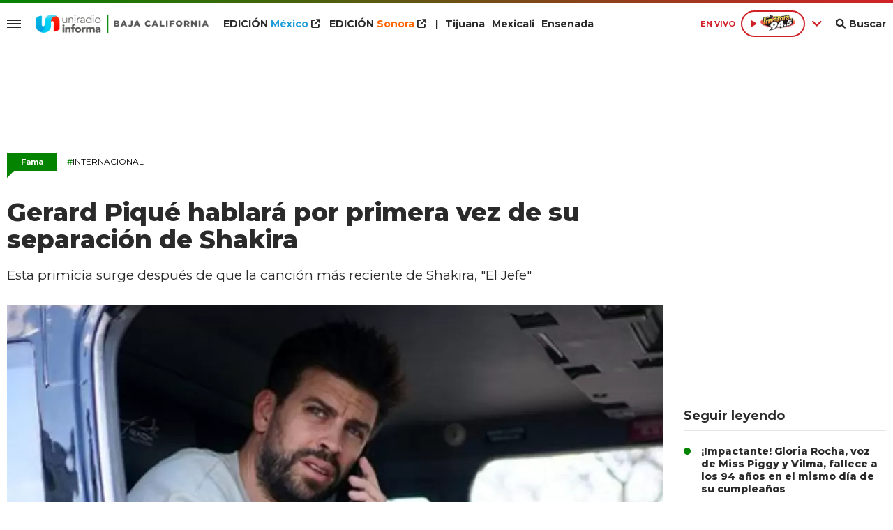

--- FILE ---
content_type: text/html; charset=ISO-8859-1
request_url: https://www.uniradiobaja.com/fama/gerard-pique-hablara-primera-vez-su-separacion-shakira-n697466
body_size: 11031
content:
<!DOCTYPE html><html lang="es-MX" prefix="og: https://ogp.me/ns#"><head><title>Gerard Piqué hablará por primera vez de su separación de Shakira - Uniradio Informa Baja California</title> <meta charset="iso-8859-1" /><meta name="description" content="Esta primicia surge después de que la canción más reciente de Shakira, &quot;El Jefe&quot;" /><meta name="keywords" content="" /> <link rel="preload" href="https://statics.uniradiobaja.com/2023/07/crop/64b1d35c7d843__940x492.webp" as="image"> <link rel="canonical" href="https://www.uniradioinforma.com/fama/gerard-pique-hablara-primera-vez-su-separacion-shakira-n697468" /> <meta name="robots" content="index, follow, max-image-preview:large"/> <link rel="amphtml" href="https://www.uniradiobaja.com/fama/gerard-pique-hablara-primera-vez-su-separacion-shakira-n697466/amp"/> <meta property="og:url" content="https://www.uniradiobaja.com/fama/gerard-pique-hablara-primera-vez-su-separacion-shakira-n697466" /> <meta property="og:title" content="Gerard Piqué hablará por primera vez de su separación de Shakira" /> <meta property="og:description" content="Esta primicia surge después de que la canción más reciente de Shakira, &quot;El Jefe&quot;" /> <meta property="og:image" content="https://statics.uniradiobaja.com/2023/07/64b1d35c7d843.jpg" /> <meta name="og:type" content="article" /> <meta name="og:site_name" content="Uniradio Informa Baja California" /> <meta name="og:region" content="Mexico" /> <meta name="og:country-name" content="Argentina" /> <meta name="twitter:card" content="summary_large_image" /> <meta name="twitter:title" content="Gerard Piqué hablará por primera vez de su separación de Shakira - Uniradio Informa Baja California" /> <meta name="twitter:image" content="https://statics.uniradiobaja.com/2023/07/64b1d35c7d843.jpg" /> <meta name="twitter:site" content="@UniradioInforma" /> <meta name="twitter:creator" content="@UniradioInforma" /> <meta name="twitter:domain" content="https://www.uniradiobaja.com/" /> <meta name="twitter:description" content="Esta primicia surge después de que la canción más reciente de Shakira, &quot;El Jefe&quot;" /> <script type="application/ld+json"> { "@context": "http:\/\/schema.org", "@type": "NewsArticle", "headline": "Gerard Piqu\u00e9 hablar\u00e1 por primera vez de su separaci\u00f3n de Shakira", "name": "Gerard Piqu\u00e9 hablar\u00e1 por primera vez de su separaci\u00f3n de Shakira", "description": "Esta primicia surge despu\u00e9s de que la canci\u00f3n m\u00e1s reciente de Shakira, \"El Jefe\"", "url": "https:\/\/www.uniradiobaja.com\/fama\/gerard-pique-hablara-primera-vez-su-separacion-shakira-n697466", "dateCreated": "2023-09-22T18:28:00-07:00", "dateModified": "2023-09-22T18:30:19-07:00", "articleSection": "Fama", "keywords": "", "datePublished": "2023-09-22T18:28:00-07:00", "publisher": { "@type": "Organization", "name": "Uniradio Informa Baja California", "logo": { "@type": "ImageObject", "url": "https:\/\/statics.uniradiobaja.com\/uniradio\/img\/global\/uniradio_rrss.png", "width": "512", "height": "512" } }, "mainEntityOfPage": { "@type": "WebPage", "@id": "https:\/\/www.uniradiobaja.com\/fama\/gerard-pique-hablara-primera-vez-su-separacion-shakira-n697466" }, "author": { "@type": "Person", "name": "Uniradio Informa Baja California" }, "image": "https:\/\/statics.uniradiobaja.com\/2023\/07\/crop\/64b1d35c7d843__940x492.webp"
}</script> <script type="application/ld+json">{ "@context": "http://schema.org", "@type": "BreadcrumbList", "itemListElement": [{ "@type": "ListItem", "position": 1, "name": "Fama", "item": "https://www.uniradiobaja.com/fama/" },{ "@type": "ListItem", "position": 2, "name": "Gerard Piqué hablará por primera vez de su separación de Shakira" }]
} </script> <meta name="theme-color" content="#048300"> <meta name="msapplication-navbutton-color" content="#048300"> <meta name="apple-mobile-web-app-status-bar-style" content="#048300"> <meta name="author" content="Sourtech"> <meta name="generator" content="AmuraCMS powered by Sourtech" /> <meta name="viewport" content="width=device-width, initial-scale=1"> <link rel="dns-prefetch" href="//code.jquery.com" /> <link rel="dns-prefetch" href="//fonts.googleapis.com" /> <link rel="dns-prefetch" href="//cdnjs.cloudflare.com" /> <link rel="dns-prefetch" href="//unpkg.com" /> <link rel="preconnect" href="https://fonts.googleapis.com"> <link rel="preconnect" href="https://fonts.gstatic.com" crossorigin> <link rel="dns-prefetch" href="//statics.uniradiobaja.com/"/><link rel="preconnect" href="https://statics.uniradiobaja.com/"/> <link rel="preload" href="https://fonts.googleapis.com/css2?family=Merriweather:wght@400;700&family=Montserrat:wght@400;500;600;700;800&display=swap" as="style" onload="this.onload=null;this.rel='stylesheet'"><link rel="preload" href="https://cdnjs.cloudflare.com/ajax/libs/font-awesome/6.1.0/css/all.min.css" as="style" onload="this.onload=null;this.rel='stylesheet'"><link rel="preload" href="https://cdnjs.cloudflare.com/ajax/libs/Swiper/7.0.2/swiper-bundle.css" as="style" onload="this.onload=null;this.rel='stylesheet'"><link rel="preload" href="https://cdnjs.cloudflare.com/ajax/libs/weather-icons/2.0.12/css/weather-icons.min.css" as="style" onload="this.onload=null;this.rel='stylesheet'"><link type="text/css" rel="stylesheet" href="https://statics.uniradiobaja.com/uniradio/css/uniradio.california.css?v=1690839452" /> <link rel="preload" as="font" href="https://statics.uniradiobaja.com/uniradio/webfonts/fa-solid-900.woff2" type="font/woff2" crossorigin="anonymous"><link rel="preload" as="font" href="https://statics.uniradiobaja.com/uniradio/webfonts/fa-brands-400.woff2" type="font/woff2" crossorigin="anonymous"> <link rel="shortcut icon" href="https://statics.uniradiobaja.com/uniradio/img/global/favicon.bc.png"/><link rel="icon" href="https://statics.uniradiobaja.com/uniradio/img/global/favicon.bc.png" sizes="32x32" /><link rel="apple-touch-icon" href="https://statics.uniradiobaja.com/uniradio/img/global/favicon.bc.png" /><meta name="msapplication-TileImage" content="https://statics.uniradiobaja.com/uniradio/img/global/favicon.bc.png" /> <!-- Global site tag (gtag.js) - Google Analytics --><script async src="https://www.googletagmanager.com/gtag/js?id=UA-15309780-1"></script><script>window.dataLayer= window.dataLayer || [];function gtag(){dataLayer.push(arguments);}	gtag('js', new Date());gtag('config', 'UA-15309780-1');</script> <!-- ANALYTICS 4 --><script async src="https://www.googletagmanager.com/gtag/js?id=G-280TDYEPEC"></script><script> window.dataLayer = window.dataLayer || []; function gtag(){dataLayer.push(arguments);} gtag('js', new Date()); gtag('config', 'G-280TDYEPEC');</script> <script type="text/javascript" language="javascript">	var sitioEplanning = '69f67';	var seccionEplanning = 'fama';	var subseccionEplanning = '';	var arrayPosiciones = new Array('PHmovil', 'M1', 'M2', 'M2P', 'M3', 'PHdesktop', 'Leaderboard', 'Box1','Box2', 'Leftbox', 'Bigbox', 'Halfpage', 'Flotantefijo');</script> <script type="text/javascript" src="https://statics.uniradiobaja.com/uniradio/js/eplanning.js"></script> </head><body> <main id="front" class="unradio_california" data-root="https://www.uniradiobaja.com/"> <div class="stk-header"><div class="satelite v-light"><div class="wrapper"><div class="left-items"><div class="hamburger"><div class="hamburger-inner"><div class="bar bar1"></div><div class="bar bar2"></div><div class="bar bar3"></div><div class="bar bar4"></div></div></div> <div class="logo-top fijo"><a href="https://www.uniradiobaja.com/" title="Uniradio Informa Baja California"><img src="https://statics.uniradiobaja.com/uniradio/img/global/uniradio-informa-california.svg" alt="Uniradio Informa Baja California" width="636" height="72"></a></div><div class="top-nav"><ul><li class="edi mexico"><a target="_blank" href="https://www.uniradioinforma.com/" title="M&eacute;xico">EDICI&Oacute;N <span>M&eacute;xico</span> <i class="fa fa-external-link"></i></a></li> <li class="edi sonora"><a target="_blank" href="https://www.uniradiosonora.com/" title="Sonora">EDICI&Oacute;N <span>Sonora</span></a> <i class="fa fa-external-link"></i></li> <li>|</li><li><a href="https://www.uniradiobaja.com/region/tijuana" title="Tijuana">Tijuana</a></li><li><a href="https://www.uniradiobaja.com/region/mexicali" title="Mexicali">Mexicali</a></li><li><a href="https://www.uniradiobaja.com/region/ensenada" title="Ensenada">Ensenada</a></li></ul></div></div><div class="right-items fijo"><span class="fecha">M&eacute;xico 18 Enero de 2026</span> <div class="p-audio-stream p_sticky" id="jp_container_uniradio" role="application" aria-label="media player"> <div class="radio-controls"> <span class="live">EN VIVO</span> <div class="radio-actual"> <div class="radio listening" data-station="https://streamingcwsradio30.com:7023/stream?type=http&nocache=1"> <span class="play"><i class="fa-solid fa-play icon"></i></span> <span><img src="https://statics.uniradiobaja.com/uniradio/img/global/945-La-Invasora-news-logo.svg" width="97" height="35" alt="La Invasora 94.5 FM en vivo"></span> </div> </div> <span class="more"><i class="fa-solid fa-angle-down"></i></span> <div class="radios-list"> <div class="radio not" data-station="https://streamingcwsradio30.com:7021/stream?type=http&nocache=1"> <span class="play"><i class="fa-solid fa-play icon"></i></span> <span><img src="https://statics.uniradiobaja.com/uniradio/img/global/1073-Pulsar-news-logo.svg" width="88" height="35" alt="Pulsar"></span> </div> <div class="radio not" data-station="https://streamingcwsradio30.com:7022/stream?type=http&nocache=1"> <span class="play"><i class="fa-solid fa-play icon"></i></span> <span><img src="https://statics.uniradiobaja.com/uniradio/img/global/997-La-Invasora-news-logo.svg" width="97" height="35" alt="La Invasora 99.7 en vivo"></span> </div> <div class="radio not" data-station="https://streamingcwsradio30.com:7024/stream?type=http&nocache=1"> <span class="play"><i class="fa-solid fa-play icon"></i></span> <span><img src="https://statics.uniradiobaja.com/uniradio/img/global/860-La-Poderosa-news-logo.svg" width="97" height="35" alt="860"></span> </div> <div class="radio not" data-station="https://streamingcwsradio30.com/8076/stream?type=http&nocache=1"> <span class="play"><i class="fa-solid fa-play icon"></i></span> <span><img src="https://statics.uniradiobaja.com/uniradio/img/global/emisoras/mexicali/invasora_1049.png" width="97" height="35" alt="860"></span> </div> </div> </div> <div id="radio_uniradio_header" class="jp-jplayer"></div> </div> <div class="bt-search"><div class="bt-search-open"><i class="fas fa-search"></i><span>Buscar</span></div> </div> </div></div><div class="mwrapper"><div class="sub-top"><div class="categorias"><a href="https://www.uniradiobaja.com/sociedad/" class="" title="Sociedad" >Sociedad</a><a href="https://www.uniradiobaja.com/gobierno/" class="" title="Gobierno" >Gobierno</a><a href="https://www.uniradiobaja.com/policiaca/" class="" title="Policiaca" >Policiaca</a><a href="https://www.uniradiobaja.com/salud/" class="" title="Salud" >Salud</a><a href="https://www.uniradiobaja.com/fama/" class="" title="Fama" >Fama</a><a href="https://www.uniradiobaja.com/negocios/" class="" title="Negocios" >Negocios</a><a href="https://www.uniradiobaja.com/mundo/" class="" title="Mundo" >Mundo</a><a href="https://www.uniradiobaja.com/deportes/" class="" title="Deportes" >Deportes</a><a href="https://www.uniradiobaja.com/ciencia-tecnologia/" class="" title="Ciencia y tecnología" >Ciencia y tecnología</a><a href="https://www.uniradiobaja.com/viral/" class="" title="Viral" >Viral</a> </div> <div class="info-top"></div></div></div></div></div><div id="bn"></div> <div class="menu-desp"><nav class="nav-desp"><div id="close-menu" class="close"><i class="fa-solid fa-xmark"></i></div><div class="logo"><a href="https://www.uniradiobaja.com/" title="Uniradio Informa Baja California"><img src="https://statics.uniradiobaja.com/uniradio/img/global/uniradio-informa-california.svg" alt="Uniradio Informa Baja California" width="320" height="38"></a></div><div class="search-area"> <form id="search" class="frmSearch" method="get" action="https://www.uniradiobaja.com/search"> <input type="search" name="q" placeholder="Buscar" class="search-input"> <button class="action" aria-label="Buscar"><i class="fas fa-search"></i></button> </form> </div><ul class="menu-nav"> <li class="edicion mexico"><a target="_blank" href="https://www.uniradioinforma.com/" class="active" title="M&eacute;xico">EDICI&Oacute;N <span>M&eacute;xico</span></a> <i class="fa fa-external-link"></i></li> <li class="edicion sonora"><a target="_blank" href="https://www.uniradiosonora.com/" class="active" title="Sonora">EDICI&Oacute;N <span>Sonora</span></a> <i class="fa fa-external-link"></i></li> <li class="edicion"><a href="https://www.uniradiobaja.com/region/tijuana" class="active" title="Tijuana"><i class="fas fa-plus"></i> Tijuana</a></li> <li class="edicion"><a href="https://www.uniradiobaja.com/region/mexicali" class="active" title="Mexicali"><i class="fas fa-plus"></i> Mexicali</a></li> <li class="edicion"><a href="https://www.uniradiobaja.com/region/ensenada" class="active" title="Ensenada"><i class="fas fa-plus"></i> Ensenada</a></li> <li class=""><a href="https://www.uniradiobaja.com/ultimas-noticias/" title="Últimas Noticias" class="">Últimas Noticias</a></li> <li class=""><a href="https://www.uniradiobaja.com/sociedad/" title="Sociedad" class="">Sociedad</a></li> <li class=""><a href="https://www.uniradiobaja.com/gobierno/" title="Gobierno" class="">Gobierno</a></li> <li class=""><a href="https://www.uniradiobaja.com/policiaca/" title="Policiaca" class="">Policiaca</a></li> <li class=""><a href="https://www.uniradiobaja.com/salud/" title="Salud" class="">Salud</a></li> <li class=""><a href="https://www.uniradiobaja.com/fama/" title="Fama" class="">Fama</a></li> <li class=""><a href="https://www.uniradiobaja.com/negocios/" title="Negocios" class="">Negocios</a></li> <li class=""><a href="https://www.uniradiobaja.com/mundo/" title="Mundo" class="">Mundo</a></li> <li class=""><a href="https://www.uniradiobaja.com/deportes/" title="Deportes" class="">Deportes</a></li> <li class=""><a href="https://www.uniradiobaja.com/ciencia-tecnologia/" title="Ciencia y tecnología" class="">Ciencia y tecnología</a></li> <li class=""><a href="https://www.uniradiobaja.com/viral/" title="Viral" class="">Viral</a></li> <li class=""><a href="https://www.uniradiobaja.com/reportajes-especiales/" title="Reportajes Especiales" class="active">Reportajes Especiales</a></li> <li class="ahorra-dinero"><a href="https://www.uniradiobaja.com/columnas/" title="Columnas" class="active">Columnas</a></li> </ul><div class="social"> <a href="https://www.facebook.com/uniradiobaja/" target="_blank" rel="noopener nofollow" aria-label="Facebook"><i class="fab fa-facebook-f"></i></a> <a href="https://twitter.com/Uniradiobaja" target="_blank" rel="noopener nofollow" aria-label="Twitter"><i class="fab fa-twitter"></i></a> <a href="https://www.youtube.com/@uniradiobaja" target="_blank" rel="noopener nofollow" aria-label="Youtube"><i class="fab fa-youtube"></i></a> <a href="https://www.instagram.com/uniradiobaja/" target="_blank" rel="noopener nofollow" aria-label="Instagram"><i class="fab fa-instagram"></i></a> <a href="https://www.tiktok.com/@uniradiobaja" target="_blank" rel="noopener nofollow" aria-label="TikTok"><i class="fab fa-tiktok"></i></a> </div> <p class="emis"><strong>Emisoras de radio</strong></p> <div class="columns dos"> <div class="col"> <p class="emis">San Diego</p> <div class="emisoras"> <a href="https://www.invasora997.com" title="Invasora" target="_blank"><img src="https://statics.uniradiobaja.com/uniradio/img/global/emisoras/bc/invasora_997.png" alt="Invasora" width="150" height="73" loading="lazy"></a><a href="https://www.pulsarfm.com" title="Pulsar" target="_blank"><img src="https://statics.uniradiobaja.com/uniradio/img/global/emisoras/bc/pulsar_1073.png" alt="Pulsar" width="150" height="59" loading="lazy"></a> </div> </div> <div class="col"> <p class="emis">Tijuana</p> <div class="emisoras"> <a href="https://www.invasora945.com" title="Invasora 94.5" target="_blank"><img src="https://statics.uniradiobaja.com/uniradio/img/global/emisoras/bc/invasora_945.png" alt="La Invasora" width="150" height="73" loading="lazy"></a><a href="http://www.lapoderosa860.com/" title="La Poderosa 860" target="_blank"><img src="https://statics.uniradiobaja.com/uniradio/img/global/emisoras/bc/poderosa_860.png" alt="La Poderosa" width="150" height="50" loading="lazy"></a><a href="https://www.pulsarfm.com" title="Pulsar" target="_blank"><img src="https://statics.uniradiobaja.com/uniradio/img/global/emisoras/bc/pulsar_1073.png" alt="Pulsar" width="150" height="59" loading="lazy"></a> </div> </div> </div> <div class="columns dos"> <div class="col"> <p class="emis">Mexicali</p> <div class="emisoras"> <a href="https://www.invasora1049.com/" title="Invasora 104.9" target="_blank"><img src="https://statics.uniradiobaja.com/uniradio/img/global/emisoras/mexicali/invasora_1049.png" alt="La Invasora" width="150" height="69" loading="lazy"></a> </div> </div> <div class="col"> <p class="emis">Hermosillo</p> <div class="emisoras"> <a href="https://www.stereo100.com.mx" title="Stereo" target="_blank"><img src="https://statics.uniradiobaja.com/uniradio/img/global/emisoras/sonora/stereo_1003.png" alt="Stereo" width="150" height="65" loading="lazy"></a><a href="https://www.invasora1019.com" title="Invasora" target="_blank"><img src="https://statics.uniradiobaja.com/uniradio/img/global/emisoras/sonora/invasora_1019.png" alt="Invasora" width="150" height="64" loading="lazy"></a><a href="https://www.lazeta1027.com" title="La Z" target="_blank"><img src="https://statics.uniradiobaja.com/uniradio/img/global/emisoras/sonora/z_102.7.png" alt="La Z" width="150" height="78" loading="lazy"></a> </div> </div> </div> <div class="columns dos"> <div class="col"> <p class="emis">CD. Obreg&oacute;n</p> <div class="emisoras"> <a href="https://www.invasora905.com" title="Invasora 94.5" target="_blank"><img src="https://statics.uniradiobaja.com/uniradio/img/global/emisoras/sonora/invasora_905.png" alt="La Invasora" width="150" height="61" loading="lazy"></a><a href="https://www.lazeta985.com" title="La Z" target="_blank"><img src="https://statics.uniradiobaja.com/uniradio/img/global/emisoras/sonora/z_985.png" alt="La Z" width="150" height="78" loading="lazy"></a> </div> </div> <div class="col"> <p class="emis">Navojoa</p> <div class="emisoras"> <a href="https://www.ke1045.com" title="KE" target="_blank"><img src="https://statics.uniradiobaja.com/uniradio/img/global/emisoras/sonora/ke_1045.png" alt="KE" width="150" height="65" loading="lazy"></a><a href="https://www.zeta889.com" title="La Z" target="_blank"><img src="https://statics.uniradiobaja.com/uniradio/img/global/emisoras/sonora/z_889.png" alt="La Z" width="150" height="81" loading="lazy"></a> </div> </div> </div> </nav></div> <div class="contoy"> <div class="ficha-container"><div class="wrapper"> <div class="ada ada_top ada_mod" data-id="AD55|BC_Leaderboard"> <div class="ada-wrapper" > <div id='div-ada-55' style='width:728px; height:90px' class="ada-content"> <script type="text/javascript">eplAD4M("Leaderboard");</script> </div> </div> </div> <a class="tag" href="https://www.uniradiobaja.com/fama/" title="Fama">Fama</a> <p class="ky"><a href="https://www.uniradiobaja.com/temas/internacional-t18" title="Internacional"><span>#</span>Internacional</a></p> <div class="columns tres-uno"> <div class="col" > <div class="article infinit"> <article class="precontent obsAmuraArticle" data-link="https://www.uniradiobaja.com/fama/gerard-pique-hablara-primera-vez-su-separacion-shakira-n697466" data-title="Gerard Piqué hablará por primera vez de su separación de Shakira"> <h1 class="tit-ficha">Gerard Piqué hablará por primera vez de su separación de Shakira</h1> <h2 class="sufix-ficha">Esta primicia surge después de que la canción más reciente de Shakira, "El Jefe"</h2> </article> <figure class="image-detail"> <picture> <source type="image/webp" media="(min-width: 1000px)" srcset="https://statics.uniradiobaja.com/2023/07/crop/64b1d35c7d843__940x492.webp"> <img class="cst_img" src="https://statics.uniradiobaja.com/2023/07/crop/64b1d35c7d843__400x209.webp" width="940" height="492" alt="Pique" longdesc="Archivo" > </picture> <figcaption>Pique <strong>Archivo</strong></figcaption> </figure> <div class="columns cincuenta-rest"> <div class="col"> </div> <div class="col"> <p class="autor"> por <strong>EL UNIVERSAL</strong> </p><p class="miga">22/09/2023 18:28 / <a href="https://www.uniradiobaja.com/"><strong>Uniradio Informa Baja California</strong></a> / <a href="https://www.uniradiobaja.com/fama/" title="Fama">Fama</a> <span class="update">/ Actualizado al 22/09/2023</span></p> <div class="redes-share"> <div class="items unique"> <a href="#" class="redlink" title="Whatsapp" onclick="javascript:trackSocial('whatsapp', 'https://www.uniradiobaja.com/fama/gerard-pique-hablara-primera-vez-su-separacion-shakira-n697466', 'Gerard\x20Piqu\u00E9\x20hablar\u00E1\x20por\x20primera\x20vez\x20de\x20su\x20separaci\u00F3n\x20de\x20Shakira');return false"><i class="fab fa-whatsapp"></i></a> <a href="#" class="redlink" title="Twitter" onclick="javascript:trackSocial('twitter', 'https://www.uniradiobaja.com/fama/gerard-pique-hablara-primera-vez-su-separacion-shakira-n697466', 'Gerard\x20Piqu\u00E9\x20hablar\u00E1\x20por\x20primera\x20vez\x20de\x20su\x20separaci\u00F3n\x20de\x20Shakira');return false"><i class="fab fa-twitter"></i></a> <a href="#" class="redlink" title="Facebook" onclick="javascript:trackSocial('facebook', 'https://www.uniradiobaja.com/fama/gerard-pique-hablara-primera-vez-su-separacion-shakira-n697466');return false"><i class="fab fa-facebook-square"></i></a> <a href="#" class="redlink" title="Linkedin" onclick="javascript:trackSocial('linkedin', 'https://www.uniradiobaja.com/fama/gerard-pique-hablara-primera-vez-su-separacion-shakira-n697466', 'Gerard\x20Piqu\u00E9\x20hablar\u00E1\x20por\x20primera\x20vez\x20de\x20su\x20separaci\u00F3n\x20de\x20Shakira');return false"><i class="fab fa-linkedin"></i></a> <a href="#" class="redlink d-sm-none" title="Telegram" onclick="javascript:trackSocial('telegram', 'https://www.uniradiobaja.com/fama/gerard-pique-hablara-primera-vez-su-separacion-shakira-n697466', 'Gerard\x20Piqu\u00E9\x20hablar\u00E1\x20por\x20primera\x20vez\x20de\x20su\x20separaci\u00F3n\x20de\x20Shakira');return false"><i class="fab fa-telegram-plane"></i></a> </div> </div> <article class="content"> <div class="ada ada_content ada_mod" data-id="AD63|BC_LEFTBOX"> <div class="ada-wrapper" > <div id='div-ada-63' style='width:300px; height:250px' class="ada-content"> <script type="text/javascript">eplAD4M("Leftbox");</script> </div> </div> </div> <p>(<strong>EL UNIVERSAL</strong>).-  Desde su separación con el futbolista Gerard Piqué, Shakira ha expresado sus emociones a través de su música, lanzando alusiones al famoso y a su novia Clara Chía, además de abrirse en entrevistas con los medios de comunicación. <p>Por su parte, Gerard fue objeto de críticas debido a las alegaciones de infidelidad en su relación con la colombiana. A lo largo del tiempo, mantuvo un bajo perfil y evitó hacer declaraciones frente a las cámaras. Sin embargo, recientemente estaría mostrando interés en compartir su versión de la historia, lo que podría estar relacionado con el deseo de mejorar su imagen pública. <p>De acuerdo con varios medios de comunicación españoles, incluido "Lecturas", se confirmó este viernes que el empresario participará en una entrevista en televisión abierta con el futbolista y presentador Joaquín Sánchez en el programa llamado "El Novato". <p>En él, Piqué no estará solo, ya que estará acompañado por Ibai Llanos, una figura destacada en el mundo del streaming y su socio en Kings of League. Se ha especulado que la pasión compartida por el fútbol entre el entrevistador y Piqué podría haber influido en su decisión de hablar en público. <p>Aunque aún no se ha anunciado una fecha concreta para la entrevista, esta primicia surge después de que la canción más reciente de Shakira, "El Jefe", en colaboración con Fuerza Rígida, lanzara indirectas hacia su ex, incluyendo la afirmación de que Piqué no pagó la indemnización a la exniñera de Milan y Sasha, Lili Melgar. <p>Respecto a ello, el círculo cercano a Piqué sostiene que fue la niñera quien decidió mudarse a Miami con la cantante, reportaron los medios. <p>Shakira sorprendió con su nueva canción "El Jefe", cuyo mensaje, ritmo y género son completamente distintos a sus últimos éxitos, como "TQG", "Acróstico" y "Copa Vacía". En el tema, que hace junto al grupo mexicano Fuerza Regida, toca la explotación laboral y el infierno al que quizá se enfrentan muchos por cuenta de sus jefes. <p>La colombiana exploró sonidos norteños en la pista que no teme incluir palabras de alto calibre. <p>Eso sí, una que otra referencia "Tengo un jefe de mi****, que no me paga bien. Yo llego caminando y él en Mercedes BenzMe tiene de recluta, el muy hijo de p***". <p>"Tú soñando con irte del barrioTienes todo pa' ser millonario Gustos caros, la mentalidad Solo te falta el salario". <p>El anterior es el fuerte coro que reitera varias veces a lo largo de los tres minutos de duración de la pista. Al final, un detalle no pasó inadvertido por los fanáticos de la colombiana, pues le dedicó la canción a una mujer: <p>"Lili Melgar, para ti esta canción, que no te pagaron la indemnización". <p>De hecho, la mujer a la que Shakira le dedica la melodía hace un corto cameo en el video de "El Jefe": aparece con los brazos en su cintura y una mirada retadora ante la cámara. <p>Los fanáticos de la cantante de inmediato se aventuraron a lanzar hipótesis sobre la identidad de la mujer. Al explorar fotos antiguas de la artista barranquillera, encontraron que aparentemente Melgar era la niñera de Sasha y Milán. <p>En varias imágenes está llevando el coche de alguno de los pequeños o se le ve cargándolos en brazos. <p>Los internautas más osados han afirmado que Melgar habría sido despedida al conocer algún dato que llevó a la separación entre Shakira y Piqué. <p>Dariana Melgar, quien sería la hija de la mujer, dio eco en redes sociales a las teorías que han surgido y aseguró que "a pesar de todo, ella sigue trabajando con Shakira". <p>También, aplaudió el gesto de la colombiana: "Para ti esta canción, mamá. Qué guapa eres". </article> </div></div> <div ></div> </div> <div id="obsAmuraNews"></div> <div class="last-news"> <h2 class="tit-section-mini light">Siga leyendo</h2> <article class="noti-box top"> <div class="columns uno-dos-nobreak"> <figure> <a href="https://www.uniradiobaja.com/fama/bad-bunny-confunde-peru-chile-durante-su-primer-concierto-lima-n864526" title="Bad Bunny confunde a Perú con Chile durante su primer concierto en Lima"> <picture> <source type="image/webp" media="(min-width: 1000px)" srcset="https://statics.uniradiobaja.com/2026/01/crop/696d349722355__190x122.webp"> <img class="cst_img" loading="lazy" src="https://statics.uniradiobaja.com/2026/01/crop/696d349722355__190x122.webp" width="190" height="122" alt="Bad Bunny confunde a Perú con Chile durante su primer concierto en Lima" > </picture> </a> </figure> <div class="info"> <h3 class="tit"><a href="https://www.uniradiobaja.com/fama/bad-bunny-confunde-peru-chile-durante-su-primer-concierto-lima-n864526" title="Bad Bunny confunde a Perú con Chile durante su primer concierto en Lima" data-format="1">Bad Bunny confunde a Perú con Chile durante su primer concierto en Lima</a></h3> </div> </div> </article> <article class="noti-box top"> <div class="columns uno-dos-nobreak"> <figure> <a href="https://www.uniradiobaja.com/fama/jason-momoa-adria-arjona-conquistan-nueva-york-su-romance-n864445" title="Jason Momoa y Adria Arjona conquistan Nueva York con su romance"> <picture> <source type="image/webp" media="(min-width: 1000px)" srcset="https://statics.uniradiobaja.com/2026/01/crop/696be0b6711c3__190x122.webp"> <img class="cst_img" loading="lazy" src="https://statics.uniradiobaja.com/2026/01/crop/696be0b6711c3__190x122.webp" width="190" height="122" alt="Jason Momoa y Adria Arjona conquistan Nueva York con su romance" > </picture> </a> </figure> <div class="info"> <h3 class="tit"><a href="https://www.uniradiobaja.com/fama/jason-momoa-adria-arjona-conquistan-nueva-york-su-romance-n864445" title="Jason Momoa y Adria Arjona conquistan Nueva York con su romance" data-format="1">Jason Momoa y Adria Arjona conquistan Nueva York con su romance</a></h3> </div> </div> </article> <article class="noti-box top"> <div class="columns uno-dos-nobreak"> <figure> <a href="https://www.uniradiobaja.com/fama/muere-actriz-nickelodeon-fue-atropellada-nueva-york-n864412" title="Muere actriz de Nickelodeon; fue atropellada en Nueva York"> <picture> <source type="image/webp" media="(min-width: 1000px)" srcset="https://statics.uniradiobaja.com/2026/01/crop/696afaa659379__190x122.webp"> <img class="cst_img" loading="lazy" src="https://statics.uniradiobaja.com/2026/01/crop/696afaa659379__190x122.webp" width="190" height="122" alt="Muere actriz de Nickelodeon; fue atropellada en Nueva York" > </picture> </a> </figure> <div class="info"> <h3 class="tit"><a href="https://www.uniradiobaja.com/fama/muere-actriz-nickelodeon-fue-atropellada-nueva-york-n864412" title="Muere actriz de Nickelodeon; fue atropellada en Nueva York" data-format="1">Muere actriz de Nickelodeon; fue atropellada en Nueva York</a></h3> </div> </div> </article> <article class="noti-box top"> <div class="columns uno-dos-nobreak"> <figure> <a href="https://www.uniradiobaja.com/fama/omar-robles-compositor-sonorense-transforma-sentimientos-exitos-musicales-n864108" title="Omar Robles: el compositor sonorense que transforma sentimientos en éxitos musicales"> <picture> <source type="image/webp" media="(min-width: 1000px)" srcset="https://statics.uniradiobaja.com/2026/01/crop/69692b29b8e53__190x122.webp"> <img class="cst_img" loading="lazy" src="https://statics.uniradiobaja.com/2026/01/crop/69692b29b8e53__190x122.webp" width="190" height="122" alt="Omar Robles: el compositor sonorense que transforma sentimientos en éxitos musicales" > </picture> </a> </figure> <div class="info"> <h3 class="tit"><a href="https://www.uniradiobaja.com/fama/omar-robles-compositor-sonorense-transforma-sentimientos-exitos-musicales-n864108" title="Omar Robles: el compositor sonorense que transforma sentimientos en éxitos musicales" data-format="1">Omar Robles: el compositor sonorense que transforma sentimientos en éxitos musicales</a></h3> </div> </div> </article> <article class="noti-box top"> <div class="columns uno-dos-nobreak"> <figure> <a href="https://www.uniradiobaja.com/fama/pepillo-origel-reacciona-romance-andrea-legarreta-su-sobrino-n864085" title="Pepillo Origel reacciona a romance de Andrea Legarreta con su sobrino"> <picture> <source type="image/webp" media="(min-width: 1000px)" srcset="https://statics.uniradiobaja.com/2026/01/crop/69691131f1c2b__190x122.webp"> <img class="cst_img" loading="lazy" src="https://statics.uniradiobaja.com/2026/01/crop/69691131f1c2b__190x122.webp" width="190" height="122" alt="Pepillo Origel reacciona a romance de Andrea Legarreta con su sobrino" > </picture> </a> </figure> <div class="info"> <h3 class="tit"><a href="https://www.uniradiobaja.com/fama/pepillo-origel-reacciona-romance-andrea-legarreta-su-sobrino-n864085" title="Pepillo Origel reacciona a romance de Andrea Legarreta con su sobrino" data-format="1">Pepillo Origel reacciona a romance de Andrea Legarreta con su sobrino</a></h3> </div> </div> </article> </div> </div> <div class="col"> <div class="mod-aside"> <div class="ada ada_sidebar ada_mod" data-id="AD61|BC_BOX1"> <div class="ada-wrapper" > <div id='div-ada-61' style='width:300px; height:250px' class="ada-content"> <script type="text/javascript">eplAD4M("Box1");</script> </div> </div> </div> <div class="last-news"> <h2 class="tit-section-mini">Seguir leyendo</h2> <ul> <li><a href="https://www.uniradiobaja.com/fama/impactante-gloria-rocha-voz-miss-piggy-vilma-fallece-94-anos-mismo-dia-su-cumpleanos-n863962" title="¡Impactante! Gloria Rocha, voz de Miss Piggy y Vilma, fallece a los 94 años en el mismo día de su cumpleaños">¡Impactante! Gloria Rocha, voz de Miss Piggy y Vilma, fallece a los 94 años en el mismo día de su cumpleaños</a></li> </ul> <ul> <li><a href="https://www.uniradiobaja.com/fama/andrea-legarreta-confirma-romance-luis-carlos-origel-n863959" title="Andrea Legarreta confirma romance con Luis Carlos Origel">Andrea Legarreta confirma romance con Luis Carlos Origel</a></li> </ul> <ul> <li><a href="https://www.uniradiobaja.com/fama/francia-condecora-gael-garcia-actor-recibe-orden-artes-letras-grado-oficial-su-trayectoria-compromiso-cultural-n863939" title="Francia condecora a Gael García: el actor recibe la Orden de las Artes y las Letras en grado de Oficial por su trayectoria y compromiso cultural">Francia condecora a Gael García: el actor recibe la Orden de las Artes y las Letras en grado de Oficial por su trayectoria y compromiso cultural</a></li> </ul> <ul> <li><a href="https://www.uniradiobaja.com/fama/el-malilla-desata-nostalgia-presumir-credencial-reportero-bizbirije-n863909" title="&quot;El Malilla&quot; desata la nostalgia al presumir credencial de &quot;Reportero Bizbirije&quot;">"El Malilla" desata la nostalgia al presumir credencial de "Reportero Bizbirije"</a></li> </ul> <ul> <li><a href="https://www.uniradiobaja.com/fama/alfredo-adame-debera-cumplir-arresto-conflicto-magaly-chavez-n863747" title="Alfredo Adame deberá cumplir arresto por conflicto con Magaly Chávez">Alfredo Adame deberá cumplir arresto por conflicto con Magaly Chávez</a></li> </ul> </div> <div class="ada ada_sidebar ada_mod" data-id="AD62|BC_BOX2"> <div class="ada-wrapper" > <div id='div-ada-62' style='width:300px; height:250px' class="ada-content"> <script type="text/javascript">eplAD4M("Box2");</script> </div> </div> </div> <div class=""> <div class="mas-visto mod45"> <h2 class="tit-box"><span class="tx">Lo Más leído</span></h2> <ol class="list-counter"> <li> <article class="noti-box list"> <div class="columns dos-uno-nobreak"> <div class="info"> <span class="sect">Sociedad</span> <h3 class="tit"><a href="https://www.uniradiobaja.com/sociedad/video-prueba-fuego-carril-sentri-centro-tijuana-se-queda-o-va-entra-fase-definitoria-llegar-meta-n864015" title="VIDEO.- Prueba de fuego para carril Sentri del Centro de Tijuana, ¿se queda o se va? Entra a fase definitoria sin llegar a la meta">VIDEO.- Prueba de fuego para carril Sentri del Centro de Tijuana, ¿se queda o se va? Entra a fase definitoria sin llegar a la meta</a></h3> </div> <figure> <a href="https://www.uniradiobaja.com/sociedad/video-prueba-fuego-carril-sentri-centro-tijuana-se-queda-o-va-entra-fase-definitoria-llegar-meta-n864015" title="VIDEO.- Prueba de fuego para carril Sentri del Centro de Tijuana, ¿se queda o se va? Entra a fase definitoria sin llegar a la meta" class="wlz"> <picture> <source type="image/webp" media="(min-width: 1000px)" srcset="https://statics.uniradiobaja.com/2026/01/crop/69680e49e9429__160x90.webp"> <img class="cst_img" src="https://statics.uniradiobaja.com/2026/01/crop/69680e49e9429__160x90.webp" width="160" height="90" alt="Sentri cruce fronterizo" longdesc="Alberto Elenes" > </picture> </a> </figure> </div> </article> </li> <li> <article class="noti-box list"> <div class="columns dos-uno-nobreak"> <div class="info"> <span class="sect">Gobierno</span> <h3 class="tit"><a href="https://www.uniradiobaja.com/gobierno/habria-declaratoria-desastre-colonia-libertad-deslizamiento-tierra-afectaria-500-viviendas-n864031" title="Habría declaratoria de desastre en colonia Libertad por deslizamiento de tierra que afectaría 500 viviendas">Habría declaratoria de desastre en colonia Libertad por deslizamiento de tierra que afectaría 500 viviendas</a></h3> </div> <figure> <a href="https://www.uniradiobaja.com/gobierno/habria-declaratoria-desastre-colonia-libertad-deslizamiento-tierra-afectaria-500-viviendas-n864031" title="Habría declaratoria de desastre en colonia Libertad por deslizamiento de tierra que afectaría 500 viviendas" class="wlz"> <picture> <source type="image/webp" media="(min-width: 1000px)" srcset="https://statics.uniradiobaja.com/2026/01/crop/69681a258750c__160x90.webp"> <img class="cst_img" src="https://statics.uniradiobaja.com/2026/01/crop/69681a258750c__160x90.webp" width="160" height="90" alt="Deslizamiento de tierra que afectaría 500 viviendas en colonia Libertad" longdesc="Octavio Fabela" > </picture> </a> </figure> </div> </article> </li> <li> <article class="noti-box list"> <div class="columns dos-uno-nobreak"> <div class="info"> <span class="sect">Sociedad</span> <h3 class="tit"><a href="https://www.uniradiobaja.com/sociedad/inician-cierre-total-carriles-via-rapida-poniente-reparacion-socavon-n864140" title="Inician cierre total de carriles en la Vía Rápida Poniente por reparación de socavón">Inician cierre total de carriles en la Vía Rápida Poniente por reparación de socavón</a></h3> </div> <figure> <a href="https://www.uniradiobaja.com/sociedad/inician-cierre-total-carriles-via-rapida-poniente-reparacion-socavon-n864140" title="Inician cierre total de carriles en la Vía Rápida Poniente por reparación de socavón" class="wlz"> <picture> <source type="image/webp" media="(min-width: 1000px)" srcset="https://statics.uniradiobaja.com/2026/01/crop/69695006c7d11__160x90.webp"> <img class="cst_img" src="https://statics.uniradiobaja.com/2026/01/crop/69695006c7d11__160x90.webp" width="160" height="90" alt="Inician cierre total de carriles en la Vía Rápida Poniente por reparación de soc" longdesc="Uniradio Informa" > </picture> </a> </figure> </div> </article> </li> <li> <article class="noti-box list"> <div class="columns dos-uno-nobreak"> <div class="info"> <span class="sect">Reportajes Especiales</span> <h3 class="tit"><a href="https://www.uniradiobaja.com/reportajes-especiales/video-cuatro-semanas-iniciara-programa-cruce-agil-trabajadores-transfronterizos-costara-16-mil-pesos-mensuales-sedeti-n863891" title="VIDEO.- En cuatro semanas iniciará programa de cruce ágil para trabajadores transfronterizos; costará hasta 16 mil pesos mensuales: Sedeti">VIDEO.- En cuatro semanas iniciará programa de cruce ágil para trabajadores transfronterizos; costará hasta 16 mil pesos mensuales: Sedeti</a></h3> </div> <figure> <a href="https://www.uniradiobaja.com/reportajes-especiales/video-cuatro-semanas-iniciara-programa-cruce-agil-trabajadores-transfronterizos-costara-16-mil-pesos-mensuales-sedeti-n863891" title="VIDEO.- En cuatro semanas iniciará programa de cruce ágil para trabajadores transfronterizos; costará hasta 16 mil pesos mensuales: Sedeti" class="wlz"> <picture> <source type="image/webp" media="(min-width: 1000px)" srcset="https://statics.uniradiobaja.com/2026/01/crop/6965a62fba66f__160x90.webp"> <img class="cst_img" src="https://statics.uniradiobaja.com/2026/01/crop/6965a62fba66f__160x90.webp" width="160" height="90" alt="Programa de cruce ágil para trabajadores transfronterizos" longdesc="Alberto Elenes" > </picture> </a> </figure> </div> </article> </li> <li> <article class="noti-box list"> <div class="columns dos-uno-nobreak"> <div class="info"> <span class="sect">Sociedad</span> <h3 class="tit"><a href="https://www.uniradiobaja.com/sociedad/solo-fiscalia-estatal-nego-destinar-presupuesto-indemnizar-victimas-2026-cedhbc-n864169" title="Solo la fiscalía estatal se negó a destinar presupuesto para indemnizar a víctimas en 2026: CEDHBC">Solo la fiscalía estatal se negó a destinar presupuesto para indemnizar a víctimas en 2026: CEDHBC</a></h3> </div> <figure> <a href="https://www.uniradiobaja.com/sociedad/solo-fiscalia-estatal-nego-destinar-presupuesto-indemnizar-victimas-2026-cedhbc-n864169" title="Solo la fiscalía estatal se negó a destinar presupuesto para indemnizar a víctimas en 2026: CEDHBC" class="wlz"> <picture> <source type="image/webp" media="(min-width: 1000px)" srcset="https://statics.uniradiobaja.com/2024/07/crop/66a1700061255__160x90.webp"> <img class="cst_img" src="https://statics.uniradiobaja.com/2024/07/crop/66a1700061255__160x90.webp" width="160" height="90" alt="FGE" longdesc="Alberto Elenes" > </picture> </a> </figure> </div> </article> </li> </ol> </div> </div> <div class="ada amuraSticky ada_sidebar ada_mod" data-id="AD65|BC_HALFPAGE"> <div class="ada-wrapper" > <div id='div-ada-65' style='width:300px; height:600px' class="ada-content"> <script type="text/javascript">eplAD4M("Halfpage");</script> </div> </div> </div> </div></div> </div> <div class="relacionados"> <div class="ada ada_bottom ada_mod" data-id="AD64|BC_BIGBOX"> <div class="ada-wrapper" > <div id='div-ada-64' style='' class="ada-content"> <script type="text/javascript">eplAD4M("Bigbox");</script> </div> </div> </div> <div class="tit-section"><h2 class="tit">&Uacute;ltimas noticias</h2></div> <div class="columns cuatro"> <article class="noti-box"> <figure> <a href="https://www.uniradiobaja.com/gobierno/invita-gobernadora-marina-pilar-aprovechar-descuentos-pago-anual-servicio-agua-potable-n864595" title="Invita gobernadora Marina del Pilar a aprovechar descuentos en el pago anual del servicio de agua potable"> <picture> <source type="image/webp" media="(min-width: 1000px)" srcset="https://statics.uniradiobaja.com/2026/01/crop/696d7068117cb__450x265.webp"> <img class="cst_img" loading="lazy" src="https://statics.uniradiobaja.com/2026/01/crop/696d7068117cb__450x265.webp" width="450" height="265" alt="Invita gobernadora Marina del Pilar a aprovechar descuentos en el pago anual del" longdesc="Gobierno de BC" > </picture> </a> </figure> <div class="info"> <span class="tag">Gobierno</span> <h3 class="tit"><a href="https://www.uniradiobaja.com/gobierno/invita-gobernadora-marina-pilar-aprovechar-descuentos-pago-anual-servicio-agua-potable-n864595" title="Invita gobernadora Marina del Pilar a aprovechar descuentos en el pago anual del servicio de agua potable">Invita gobernadora Marina del Pilar a aprovechar descuentos en el pago anual del servicio de agua potable</a></h3> </div> </article> <article class="noti-box"> <figure> <a href="https://www.uniradiobaja.com/gobierno/tiene-mexicali-mejores-salarios-baja-california-n864593" title="Tiene Mexicali los mejores salarios de Baja California"> <picture> <source type="image/webp" media="(min-width: 1000px)" srcset="https://statics.uniradiobaja.com/2026/01/crop/696d6f86aa3e0__450x265.webp"> <img class="cst_img" loading="lazy" src="https://statics.uniradiobaja.com/2026/01/crop/696d6f86aa3e0__450x265.webp" width="450" height="265" alt="Norma Bustamante, presidenta municipal de Mexicali" longdesc="Especial" > </picture> </a> </figure> <div class="info"> <span class="tag">Gobierno</span> <h3 class="tit"><a href="https://www.uniradiobaja.com/gobierno/tiene-mexicali-mejores-salarios-baja-california-n864593" title="Tiene Mexicali los mejores salarios de Baja California">Tiene Mexicali los mejores salarios de Baja California</a></h3> </div> </article> <article class="noti-box"> <figure> <a href="https://www.uniradiobaja.com/gobierno/beneficia-177-mil-usuarios-decreto-condonacion-consumo-agua-cespt-n864591" title="Beneficia a 177 mil usuarios Decreto de Condonación de Consumo de Agua: CESPT"> <picture> <source type="image/webp" media="(min-width: 1000px)" srcset="https://statics.uniradiobaja.com/2026/01/crop/696d6e24a5478__450x265.webp"> <img class="cst_img" loading="lazy" src="https://statics.uniradiobaja.com/2026/01/crop/696d6e24a5478__450x265.webp" width="450" height="265" alt="Decreto de Condonación de Consumo de Agua" longdesc="CESPT" > </picture> </a> </figure> <div class="info"> <span class="tag">Gobierno</span> <h3 class="tit"><a href="https://www.uniradiobaja.com/gobierno/beneficia-177-mil-usuarios-decreto-condonacion-consumo-agua-cespt-n864591" title="Beneficia a 177 mil usuarios Decreto de Condonación de Consumo de Agua: CESPT">Beneficia a 177 mil usuarios Decreto de Condonación de Consumo de Agua: CESPT</a></h3> </div> </article> <article class="noti-box"> <figure> <a href="https://www.uniradiobaja.com/policiaca/detiene-sspcm-tres-personas-cohecho-durante-operativos-alcoholimetria-n864589" title="Detiene SSPCM a tres personas por cohecho durante operativos de alcoholimetría"> <picture> <source type="image/webp" media="(min-width: 1000px)" srcset="https://statics.uniradiobaja.com/2026/01/crop/696d6ddcd548b__450x265.webp"> <img class="cst_img" loading="lazy" src="https://statics.uniradiobaja.com/2026/01/crop/696d6ddcd548b__450x265.webp" width="450" height="265" alt="Detenidos por cohecho durante operativos de alcoholimetría" longdesc="SSPCM" > </picture> </a> </figure> <div class="info"> <span class="tag">Policiaca</span> <h3 class="tit"><a href="https://www.uniradiobaja.com/policiaca/detiene-sspcm-tres-personas-cohecho-durante-operativos-alcoholimetria-n864589" title="Detiene SSPCM a tres personas por cohecho durante operativos de alcoholimetría">Detiene SSPCM a tres personas por cohecho durante operativos de alcoholimetría</a></h3> </div> </article> <article class="noti-box"> <figure> <a href="https://www.uniradiobaja.com/policiaca/fiscalia-general-estado-obtiene-vinculacion-proceso-violencia-familiar-tecate-n864587" title="Fiscalía General del Estado obtiene vinculación a proceso por violencia familiar en Tecate"> <picture> <source type="image/webp" media="(min-width: 1000px)" srcset="https://statics.uniradiobaja.com/2026/01/crop/696d6d62532ca__450x265.webp"> <img class="cst_img" loading="lazy" src="https://statics.uniradiobaja.com/2026/01/crop/696d6d62532ca__450x265.webp" width="450" height="265" alt="Vinculado a proceso por violencia familiar en Tecate" longdesc="FGE" > </picture> </a> </figure> <div class="info"> <span class="tag">Policiaca</span> <h3 class="tit"><a href="https://www.uniradiobaja.com/policiaca/fiscalia-general-estado-obtiene-vinculacion-proceso-violencia-familiar-tecate-n864587" title="Fiscalía General del Estado obtiene vinculación a proceso por violencia familiar en Tecate">Fiscalía General del Estado obtiene vinculación a proceso por violencia familiar en Tecate</a></h3> </div> </article> <article class="noti-box"> <figure> <a href="https://www.uniradiobaja.com/sociedad/incendio-consume-menos-dos-viviendas-colonia-presa-abelardo-l-rodriguez-n864585" title="Incendio consume al menos dos viviendas en la colonia La Presa Abelardo L. Rodríguez"> <picture> <source type="image/webp" media="(min-width: 1000px)" srcset="https://statics.uniradiobaja.com/2026/01/crop/696d6cb9e02fd__450x265.webp"> <img class="cst_img" loading="lazy" src="https://statics.uniradiobaja.com/2026/01/crop/696d6cb9e02fd__450x265.webp" width="450" height="265" alt="Incendio en la avenida Presa Francisco I Madero" longdesc="Octavio Fabela" > </picture> </a> </figure> <div class="info"> <span class="tag">Sociedad</span> <h3 class="tit"><a href="https://www.uniradiobaja.com/sociedad/incendio-consume-menos-dos-viviendas-colonia-presa-abelardo-l-rodriguez-n864585" title="Incendio consume al menos dos viviendas en la colonia La Presa Abelardo L. Rodríguez">Incendio consume al menos dos viviendas en la colonia La Presa Abelardo L. Rodríguez</a></h3> </div> </article> <article class="noti-box"> <figure> <a href="https://www.uniradiobaja.com/sociedad/exigen-cespt-concluya-obra-tiene-bloqueado-noviembre-acceso-colonias-esperanza-planetario-n864583" title="Exigen que Cespt concluya obra que tiene bloqueado desde noviembre acceso a colonias Esperanza y Planetario"> <picture> <source type="image/webp" media="(min-width: 1000px)" srcset="https://statics.uniradiobaja.com/2026/01/crop/696d5ea8d2e3f__450x265.webp"> <img class="cst_img" loading="lazy" src="https://statics.uniradiobaja.com/2026/01/crop/696d5ea8d2e3f__450x265.webp" width="450" height="265" alt="Obra que tiene bloqueado desde noviembre acceso a colonias Esperanza y Planetari" longdesc="Octavio Fabela" > </picture> </a> </figure> <div class="info"> <span class="tag">Sociedad</span> <h3 class="tit"><a href="https://www.uniradiobaja.com/sociedad/exigen-cespt-concluya-obra-tiene-bloqueado-noviembre-acceso-colonias-esperanza-planetario-n864583" title="Exigen que Cespt concluya obra que tiene bloqueado desde noviembre acceso a colonias Esperanza y Planetario">Exigen que Cespt concluya obra que tiene bloqueado desde noviembre acceso a colonias Esperanza y Planetario</a></h3> </div> </article> <article class="noti-box"> <figure> <a href="https://www.uniradiobaja.com/sociedad/impulsa-deitac-atraccion-inversiones-posicionar-tijuana-escenario-tecnologico-global-n864027" title="Impulsa Deitac la atracción de inversiones al posicionar a Tijuana en el escenario tecnológico global"> <picture> <source type="image/webp" media="(min-width: 1000px)" srcset="https://statics.uniradiobaja.com/2026/01/crop/69681958211e1__450x265.webp"> <img class="cst_img" loading="lazy" src="https://statics.uniradiobaja.com/2026/01/crop/69681958211e1__450x265.webp" width="450" height="265" alt="Deitac" longdesc="Archivo" > </picture> </a> </figure> <div class="info"> <span class="tag">Sociedad</span> <h3 class="tit"><a href="https://www.uniradiobaja.com/sociedad/impulsa-deitac-atraccion-inversiones-posicionar-tijuana-escenario-tecnologico-global-n864027" title="Impulsa Deitac la atracción de inversiones al posicionar a Tijuana en el escenario tecnológico global">Impulsa Deitac la atracción de inversiones al posicionar a Tijuana en el escenario tecnológico global</a></h3> </div> </article> </div></div> </div></div> </div> <footer class="unradio_california"> <footer class="footer"><div class="wrapper"><a href="https://www.uniradiobaja.com/" title="Uniradio Informa Baja California" class="logo-foot"><img src="https://statics.uniradiobaja.com/uniradio/img/global/uniradio-informa-withe.svg" alt="Uniradio Informa Baja California" width="240" height="103" loading="lazy"></a><div class="columns dos-uno-uno"><div class="col"><p>www.uniradioinforma.com <br>&copy; 2026 Uniradio <br>Derechos Reservados</p><div class="social"> <a href="https://www.facebook.com/uniradiobaja/" target="_blank" rel="noopener nofollow" aria-label="Facebook"><i class="fab fa-facebook-f"></i></a> <a href="https://twitter.com/Uniradiobaja" target="_blank" rel="noopener nofollow" aria-label="Twitter"><i class="fab fa-twitter"></i></a> <a href="https://www.youtube.com/@uniradiobaja" target="_blank" rel="noopener nofollow" aria-label="Youtube"><i class="fab fa-youtube"></i></a> <a href="https://www.instagram.com/uniradiobaja/" target="_blank" rel="noopener nofollow" aria-label="Instagram"><i class="fab fa-instagram"></i></a> <a href="https://www.tiktok.com/@uniradiobaja" target="_blank" rel="noopener nofollow" aria-label="TikTok"><i class="fab fa-tiktok"></i></a> </div></div><div class="col"><p><strong>Cont&aacute;ctanos</strong><br> Blvrd Gral M. M&aacute;rquez de Le&oacute;n 950<br> Zona Urbana Rio Tijuana<br> 22010 Tijuana<br> Baja California<br> <a href="/cdn-cgi/l/email-protection#c9bca7a0bba8ada0a6aba8a3a889bca7a0bba8ada0a6e7ada0aea0bda8a5" title="uniradiobaja@uniradio.digital" target="_blank"><span class="__cf_email__" data-cfemail="e99c87809b888d80868b888388a99c87809b888d8086c78d808e809d8885">[email&#160;protected]</span></a></p></div><div class="col"><div class="info-dates"><p> <a href="https://www.uniradiobaja.com/terminos-condiciones" title="Términos y condiciones" >Términos y condiciones</a></br> <a href="https://www.uniradiobaja.com/politicas-privacidad" title="Políticas de Privacidad" >Políticas de Privacidad</a></br> </p></div></div></div><div class="columns dos-uno-uno"><div class="col"> </div><div class="col"></div><div class="col"><p class="partners"> </p></div></div></div></footer><div class="wrapper"> <div class="sub-foot"> <div class="columns seis"> <div class="col"> <p>San Diego</p> <div class="emisoras-foot"> <a href="https://www.invasora997.com" title="Invasora" target="_blank"><img src="https://statics.uniradiobaja.com/uniradio/img/global/emisoras/bc/invasora_997.png" alt="Invasora" width="150" height="73" loading="lazy"></a><a href="https://www.pulsarfm.com" title="Pulsar" target="_blank"><img src="https://statics.uniradiobaja.com/uniradio/img/global/emisoras/bc/pulsar_1073.png" alt="Pulsar" width="150" height="59" loading="lazy"></a> </div> </div> <div class="col"> <p>Tijuana</p> <div class="emisoras-foot"> <a href="https://www.invasora945.com" title="Invasora 94.5" target="_blank"><img src="https://statics.uniradiobaja.com/uniradio/img/global/emisoras/bc/invasora_945.png" alt="La Invasora" width="150" height="73" loading="lazy"></a><a href="http://www.lapoderosa860.com/" title="La Poderosa 860" target="_blank"><img src="https://statics.uniradiobaja.com/uniradio/img/global/emisoras/bc/poderosa_860.png" alt="La Poderosa" width="150" height="50" loading="lazy"></a><a href="https://www.pulsarfm.com" title="Pulsar" target="_blank"><img src="https://statics.uniradiobaja.com/uniradio/img/global/emisoras/bc/pulsar_1073.png" alt="Pulsar" width="150" height="59" loading="lazy"></a> </div> </div> <div class="col"> <p>Mexicali</p> <div class="emisoras-foot"> <a href="https://www.invasora1049.com/" title="Invasora 104.9" target="_blank"><img src="https://statics.uniradiobaja.com/uniradio/img/global/emisoras/mexicali/invasora_1049.png" alt="La Invasora" width="150" height="69" loading="lazy"></a> </div> </div> <div class="col"> <p>Hermosillo</p> <div class="emisoras-foot"> <a href="https://www.stereo100.com.mx" title="Stereo" target="_blank"><img src="https://statics.uniradiobaja.com/uniradio/img/global/emisoras/sonora/stereo_1003.png" alt="Stereo" width="150" height="65" loading="lazy"></a><a href="https://www.invasora1019.com" title="Invasora" target="_blank"><img src="https://statics.uniradiobaja.com/uniradio/img/global/emisoras/sonora/invasora_1019.png" alt="Invasora" width="150" height="64" loading="lazy"></a><a href="https://www.lazeta1027.com" title="La Z" target="_blank"><img src="https://statics.uniradiobaja.com/uniradio/img/global/emisoras/sonora/z_102.7.png" alt="La Z" width="150" height="78" loading="lazy"></a> </div> </div> <div class="col"> <p>CD. Obreg&oacute;n</p> <div class="emisoras-foot"> <a href="https://www.invasora905.com" title="Invasora 94.5" target="_blank"><img src="https://statics.uniradiobaja.com/uniradio/img/global/emisoras/sonora/invasora_905.png" alt="La Invasora" width="150" height="61" loading="lazy"></a><a href="https://www.lazeta985.com" title="La Z" target="_blank"><img src="https://statics.uniradiobaja.com/uniradio/img/global/emisoras/sonora/z_985.png" alt="La Z" width="150" height="78" loading="lazy"></a> </div> </div> <div class="col"> <p>Navojoa</p> <div class="emisoras-foot"> <a href="https://www.ke1045.com" title="KE" target="_blank"><img src="https://statics.uniradiobaja.com/uniradio/img/global/emisoras/sonora/ke_1045.png" alt="KE" width="150" height="65" loading="lazy"></a><a href="https://www.zeta889.com" title="La Z" target="_blank"><img src="https://statics.uniradiobaja.com/uniradio/img/global/emisoras/sonora/z_889.png" alt="La Z" width="150" height="81" loading="lazy"></a> </div> </div> </div></div> <div class="powered"> <a href="https://www.amuracms.com" rel="noopener" target="_blank" title="Power by AmuraCMS"><img src="https://statics.uniradiobaja.com/uniradio/img/global/amura.black.svg" loading="lazy" alt="AmuraCMS" width="100" height="13"></a> </div> </div></footer> <div class="footer_sticky" > <div class="cont_sticky"> <div class="cont_ada"> <div class="close_sticky"> <div class="closes"> <img src="https://statics.uniradiobaja.com/uniradio/img/global/ada/cancel.svg" alt="Cerrar" width="14" height="14" loading="lazy"> </div> </div> <div class="ada_footer_sticky ada_mod" data-id="AD59|BC_M3"> <div id='div-ada-59' style='' > <script data-cfasync="false" src="/cdn-cgi/scripts/5c5dd728/cloudflare-static/email-decode.min.js"></script><script type="text/javascript">eplAD4M("Flotantefijo");</script> </div> </div> </div> </div> </div> <script> window.addEventListener("load", (event) => { let intro = 1; const _click = document.querySelector('.close_sticky'); const _footer = document.querySelector(".footer_sticky"); window.addEventListener('scroll', function() { if(intro==1){ slideToggle(_footer, 1000); } intro=2; }); _click.addEventListener('click', function (event) { slideToggle(_footer, 1000); }); }); </script> </main> <script src="https://cdnjs.cloudflare.com/ajax/libs/jquery/3.6.1/jquery.min.js" defer></script><script src="https://cdnjs.cloudflare.com/ajax/libs/jquery-cookie/1.4.1/jquery.cookie.min.js" defer></script><script src="https://cdnjs.cloudflare.com/ajax/libs/jplayer/2.9.2/jplayer/jquery.jplayer.min.js" defer></script><script src="https://statics.uniradiobaja.com/uniradio/js/init.js?v=1685635319" defer></script><script src="https://statics.uniradiobaja.com/uniradio/js/plugins/jquery.sticky.js?v=1677033798" defer></script><script src="https://statics.uniradiobaja.com/uniradio/js/news.js?v=1677033783" defer></script> <script defer src="https://static.cloudflareinsights.com/beacon.min.js/vcd15cbe7772f49c399c6a5babf22c1241717689176015" integrity="sha512-ZpsOmlRQV6y907TI0dKBHq9Md29nnaEIPlkf84rnaERnq6zvWvPUqr2ft8M1aS28oN72PdrCzSjY4U6VaAw1EQ==" data-cf-beacon='{"version":"2024.11.0","token":"60814e445c05446f9191b422ee7f5cc6","r":1,"server_timing":{"name":{"cfCacheStatus":true,"cfEdge":true,"cfExtPri":true,"cfL4":true,"cfOrigin":true,"cfSpeedBrain":true},"location_startswith":null}}' crossorigin="anonymous"></script>
</body></html>